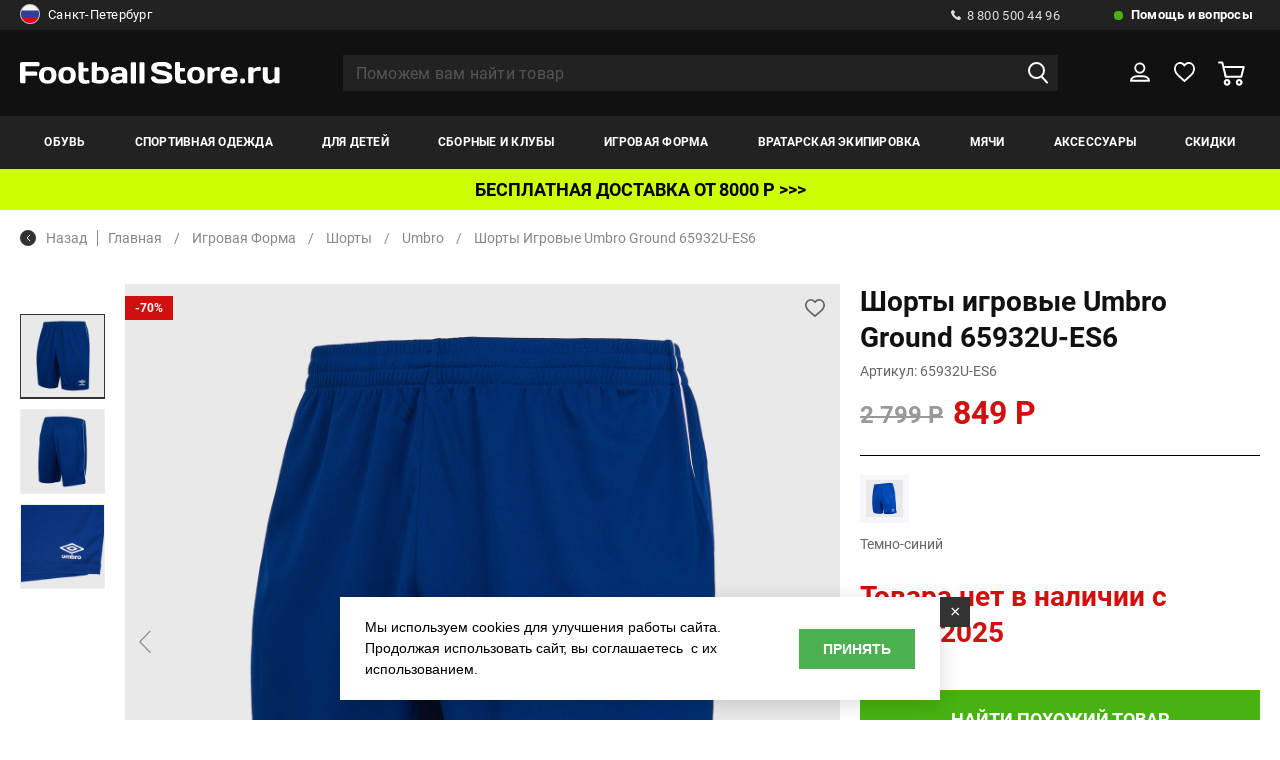

--- FILE ---
content_type: text/html; charset=UTF-8
request_url: https://www.footballstore.ru/catalog/
body_size: 1957
content:
<script>
					$("#plus_23226_0").removeClass("plus--noactive");	
				</script><script>
						$("#err_23226_0").hide();
						$("#err_23226_0").html("");
					</script><script>$("#hdr_basket").html('<a href="/basket/" > <svg width="27" height="25" viewBox="0 0 27 25" fill="none" xmlns="http://www.w3.org/2000/svg"><mask id="path-1-inside-1" fill="white"><path d="M21.1591 18.1024C19.3218 18.1024 17.8291 19.5695 17.8291 21.3751C17.8291 23.1808 19.3218 24.6479 21.1591 24.6479C22.9963 24.6479 24.489 23.1808 24.489 21.3751C24.489 19.5695 22.9963 18.1024 21.1591 18.1024ZM21.1591 22.6883C20.4231 22.6883 19.8281 22.0984 19.8281 21.3803C19.8281 20.6621 20.4283 20.0722 21.1591 20.0722C21.895 20.0722 22.49 20.6621 22.49 21.3803C22.49 22.0984 21.895 22.6883 21.1591 22.6883Z"/></mask><path d="M21.1591 18.1024C19.3218 18.1024 17.8291 19.5695 17.8291 21.3751C17.8291 23.1808 19.3218 24.6479 21.1591 24.6479C22.9963 24.6479 24.489 23.1808 24.489 21.3751C24.489 19.5695 22.9963 18.1024 21.1591 18.1024ZM21.1591 22.6883C20.4231 22.6883 19.8281 22.0984 19.8281 21.3803C19.8281 20.6621 20.4283 20.0722 21.1591 20.0722C21.895 20.0722 22.49 20.6621 22.49 21.3803C22.49 22.0984 21.895 22.6883 21.1591 22.6883Z" fill="white"/><path d="M21.1591 16.1024C18.2501 16.1024 15.8291 18.4324 15.8291 21.3751H19.8291C19.8291 20.7066 20.3936 20.1024 21.1591 20.1024V16.1024ZM15.8291 21.3751C15.8291 24.3179 18.2501 26.6479 21.1591 26.6479V22.6479C20.3936 22.6479 19.8291 22.0437 19.8291 21.3751H15.8291ZM21.1591 26.6479C24.068 26.6479 26.489 24.3179 26.489 21.3751H22.489C22.489 22.0437 21.9245 22.6479 21.1591 22.6479V26.6479ZM26.489 21.3751C26.489 18.4324 24.068 16.1024 21.1591 16.1024V20.1024C21.9245 20.1024 22.489 20.7066 22.489 21.3751H26.489ZM21.1591 20.6883C21.5 20.6883 21.8281 20.9664 21.8281 21.3803H17.8281C17.8281 23.2305 19.3462 24.6883 21.1591 24.6883V20.6883ZM21.8281 21.3803C21.8281 21.7992 21.5001 22.0722 21.1591 22.0722V18.0722C19.3566 18.0722 17.8281 19.525 17.8281 21.3803H21.8281ZM21.1591 22.0722C20.8181 22.0722 20.49 21.7942 20.49 21.3803H24.49C24.49 19.5301 22.9719 18.0722 21.1591 18.0722V22.0722ZM20.49 21.3803C20.49 20.9664 20.8181 20.6883 21.1591 20.6883V24.6883C22.9719 24.6883 24.49 23.2305 24.49 21.3803H20.49Z" fill="white" fill-opacity="0.6" mask="url(#path-1-inside-1)"/><path d="M26.5093 5.44751C26.3214 5.21154 26.0291 5.07304 25.7211 5.07304H6.16932L5.27158 1.36942C5.16197 0.928267 4.76008 0.615356 4.30078 0.615356H1.00212C0.448867 0.615356 0 1.05651 0 1.60025C0 2.144 0.448867 2.58515 1.00212 2.58515H3.51265L6.75911 15.9428C6.86871 16.384 7.27061 16.6969 7.72991 16.6969H23.2889C23.7482 16.6969 24.1501 16.3891 24.2597 15.9531L26.6919 6.29391C26.765 5.99638 26.7024 5.68347 26.5093 5.44751ZM22.5112 14.7271H8.52326L6.6495 7.03258H24.4476L22.5112 14.7271Z" fill="white"/><path id="path_mod" d="M7.72836 15.6966L6.83698 12.0289L7.55165 14.9637L7.7302 15.6969H7.72991L7.72889 15.6968C7.72875 15.6967 7.72857 15.6967 7.72836 15.6966Z" stroke="white" stroke-opacity="0.6" stroke-width="2"/><mask id="path-5-inside-2" fill="white"><path d="M9.06043 18.1024C7.22321 18.1024 5.73047 19.5695 5.73047 21.3751C5.73047 23.1808 7.22321 24.6479 9.06043 24.6479C10.8976 24.6479 12.3904 23.1808 12.3904 21.3751C12.3904 19.5695 10.8976 18.1024 9.06043 18.1024ZM9.06043 22.6883C8.32449 22.6883 7.72949 22.0984 7.72949 21.3803C7.72949 20.6621 8.32971 20.0722 9.06043 20.0722C9.79114 20.0722 10.3914 20.6621 10.3914 21.3803C10.3914 22.0984 9.79636 22.6883 9.06043 22.6883Z"/></mask><path d="M9.06043 18.1024C7.22321 18.1024 5.73047 19.5695 5.73047 21.3751C5.73047 23.1808 7.22321 24.6479 9.06043 24.6479C10.8976 24.6479 12.3904 23.1808 12.3904 21.3751C12.3904 19.5695 10.8976 18.1024 9.06043 18.1024ZM9.06043 22.6883C8.32449 22.6883 7.72949 22.0984 7.72949 21.3803C7.72949 20.6621 8.32971 20.0722 9.06043 20.0722C9.79114 20.0722 10.3914 20.6621 10.3914 21.3803C10.3914 22.0984 9.79636 22.6883 9.06043 22.6883Z" fill="white"/><path d="M9.06043 16.1024C6.15147 16.1024 3.73047 18.4324 3.73047 21.3751H7.73047C7.73047 20.7066 8.29495 20.1024 9.06043 20.1024V16.1024ZM3.73047 21.3751C3.73047 24.3179 6.15147 26.6479 9.06043 26.6479V22.6479C8.29495 22.6479 7.73047 22.0437 7.73047 21.3751H3.73047ZM9.06043 26.6479C11.9694 26.6479 14.3904 24.3179 14.3904 21.3751H10.3904C10.3904 22.0437 9.8259 22.6479 9.06043 22.6479V26.6479ZM14.3904 21.3751C14.3904 18.4324 11.9694 16.1024 9.06043 16.1024V20.1024C9.8259 20.1024 10.3904 20.7066 10.3904 21.3751H14.3904ZM9.06043 20.6883C9.40138 20.6883 9.72949 20.9664 9.72949 21.3803H5.72949C5.72949 23.2305 7.24761 24.6883 9.06043 24.6883V20.6883ZM9.72949 21.3803C9.72949 21.7992 9.40146 22.0722 9.06043 22.0722V18.0722C7.25797 18.0722 5.72949 19.525 5.72949 21.3803H9.72949ZM9.06043 22.0722C8.71939 22.0722 8.39136 21.7992 8.39136 21.3803H12.3914C12.3914 19.525 10.8629 18.0722 9.06043 18.0722V22.0722ZM8.39136 21.3803C8.39136 20.9664 8.71947 20.6883 9.06043 20.6883V24.6883C10.8732 24.6883 12.3914 23.2305 12.3914 21.3803H8.39136Z" fill="white" fill-opacity="0.6" mask="url(#path-5-inside-2)"/></svg> <!-- <span>1</span> --> </a>');HAS_SERVICES = 0;</script><script>$("#basket_hdr").html('');</script><script>$(".m_basket_order_summ_info").html('<li> <p>Товары на сумму:</p> <span class="clean_price">0 Р</span> </li> <li> <p>Доставка:</p> <span class="delivery_price">0 Р</span> </li> <li> <p><strong>Итого</strong>:</p> <span class="full_price">0 Р</span> </li>');</script><script>$(".m_basket_page_right_top_body").html('<div class="m_basket_page_right_top_head"> <span>итого</span> </div> <div class="m_basket_page_right_top_body"> <ul class="m_basket_page_right_top_body_list"> <li> <p>Всего:</p> <span class="clean_price">0 Р</span> </li> <li> <p>Доставка: </p> <span class="delivery_price">0 Р</span> </li> </ul> </div> <div class="m_basket_page_right_top_footer"> <p><strong>Итого</strong>:</p> <span class="full_price">0 Р</span> </div>');</script><script>$("#nal_pay").show();$("#delivery_email").show();$("#podeli").hide();</script><script>$("#price_23226_0").text('0 Р');</script>

--- FILE ---
content_type: application/javascript
request_url: https://www.footballstore.ru/js/jquery.address.min.js
body_size: 3968
content:
/*! jQuery Address v${version} | (c) 2009, 2013 Rostislav Hristov | jquery.org/license */
(function(a){a.address=(function(){var d=function(aj){var ak=a.extend(a.Event(aj),(function(){var ao={},an=a.address.parameterNames();for(var am=0,al=an.length;am<al;am++){ao[an[am]]=a.address.parameter(an[am])}return{value:a.address.value(),path:a.address.path(),pathNames:a.address.pathNames(),parameterNames:an,parameters:ao,queryString:a.address.queryString()}}).call(a.address));a(a.address).trigger(ak);return ak},k=function(aj){return Array.prototype.slice.call(aj)},j=function(al,ak,aj){a().bind.apply(a(a.address),Array.prototype.slice.call(arguments));return a.address},I=function(ak,aj){a().unbind.apply(a(a.address),Array.prototype.slice.call(arguments));return a.address},O=function(){return(ac.pushState&&C.state!==H)},G=function(){return("/"+Y.pathname.replace(new RegExp(C.state),"")+Y.search+(U()?"#"+U():"")).replace(Q,"/")},U=function(){var aj=Y.href.indexOf("#");return aj!=-1?Y.href.substr(aj+1):""},y=function(){return O()?G():U()},b=function(){try{return top.document!==H&&top.document.title!==H?top:window}catch(aj){return window}},l=function(){return"javascript"},ah=function(aj){aj=aj.toString();return(C.strict&&aj.substr(0,1)!="/"?"/":"")+aj},T=function(aj,ak){return parseInt(aj.css(ak),10)},ab=function(){if(!s){var ak=y(),aj=decodeURI(W)!=decodeURI(ak);if(aj){if(h&&q<7){Y.reload()}else{if(h&&!P&&C.history){n(D,50)}W=ak;Z(ad)}}}},Z=function(aj){n(v,10);return d(F).isDefaultPrevented()||d(aj?g:ag).isDefaultPrevented()},v=function(){if(C.tracker!=="null"&&C.tracker!==E){var aj=a.isFunction(C.tracker)?C.tracker:R[C.tracker],ak=(Y.pathname+Y.search+(a.address&&!O()?a.address.value():"")).replace(/\/\//,"/").replace(/^\/$/,"");if(a.isFunction(aj)){aj(ak)}else{if(a.isFunction(R.urchinTracker)){R.urchinTracker(ak)}else{if(R.pageTracker!==H&&a.isFunction(R.pageTracker._trackPageview)){R.pageTracker._trackPageview(ak)}else{if(R._gaq!==H&&a.isFunction(R._gaq.push)){R._gaq.push(["_trackPageview",decodeURI(ak)])}}}}}},D=function(){var aj=l()+":"+ad+";document.open();document.writeln('<html><head><title>"+af.title.replace(/\'/g,"\\'")+"</title><script>var "+x+' = "'+encodeURIComponent(y()).replace(/\'/g,"\\'")+(af.domain!=Y.hostname?'";document.domain="'+af.domain:"")+"\";<\/script></head></html>');document.close();";if(q<7){e.src=aj}else{e.contentWindow.location.replace(aj)}},ae=function(){if(i&&c!=-1){var aj,al,ak=i.substr(c+1).split("&");for(aj=0;aj<ak.length;aj++){al=ak[aj].split("=");if(/^(autoUpdate|history|strict|wrap)$/.test(al[0])){C[al[0]]=(isNaN(al[1])?/^(true|yes)$/i.test(al[1]):(parseInt(al[1],10)!==0))}if(/^(state|tracker)$/.test(al[0])){C[al[0]]=al[1]}}i=E}W=y()},S=function(){if(!X){X=B;ae();a('a[rel*="address:"]').address();if(C.wrap){var ak=a("body"),al=a("body > *").wrapAll('<div style="padding:'+(T(ak,"marginTop")+T(ak,"paddingTop"))+"px "+(T(ak,"marginRight")+T(ak,"paddingRight"))+"px "+(T(ak,"marginBottom")+T(ak,"paddingBottom"))+"px "+(T(ak,"marginLeft")+T(ak,"paddingLeft"))+'px;" />').parent().wrap('<div id="'+x+'" style="height:100%;overflow:auto;position:relative;'+(r&&!window.statusbar.visible?"resize:both;":"")+'" />');a("html, body").css({height:"100%",margin:0,padding:0,overflow:"hidden"});if(r){a('<style type="text/css" />').appendTo("head").text("#"+x+"::-webkit-resizer { background-color: #fff; }")}}if(h&&!P){var aj=af.getElementsByTagName("frameset")[0];e=af.createElement((aj?"":"i")+"frame");e.src=l()+":"+ad;if(aj){aj.insertAdjacentElement("beforeEnd",e);aj[aj.cols?"cols":"rows"]+=",0";e.noResize=B;e.frameBorder=e.frameSpacing=0}else{e.style.display="none";e.style.width=e.style.height=0;e.tabIndex=-1;af.body.insertAdjacentElement("afterBegin",e)}n(function(){a(e).bind("load",function(){var am=e.contentWindow;W=am[x]!==H?am[x]:"";if(W!=y()){Z(ad);Y.hash=W}});if(e.contentWindow[x]===H){D()}},50)}n(function(){d("init");Z(ad)},1);if(!O()){if((h&&q>7)||(!h&&P)){if(R.addEventListener){R.addEventListener(V,ab,ad)}else{if(R.attachEvent){R.attachEvent("on"+V,ab)}}}else{t(ab,50)}}if("state" in window.history){a(window).trigger("popstate")}}},p=function(){if(decodeURI(W)!=decodeURI(y())){W=y();Z(ad)}},o=function(){if(R.removeEventListener){R.removeEventListener(V,ab,ad)}else{if(R.detachEvent){R.detachEvent("on"+V,ab)}}},M=function(ak){ak=ak.toLowerCase();var aj=/(chrome)[ \/]([\w.]+)/.exec(ak)||/(webkit)[ \/]([\w.]+)/.exec(ak)||/(opera)(?:.*version|)[ \/]([\w.]+)/.exec(ak)||/(msie) ([\w.]+)/.exec(ak)||ak.indexOf("compatible")<0&&/(mozilla)(?:.*? rv:([\w.]+)|)/.exec(ak)||[];return{browser:aj[1]||"",version:aj[2]||"0"}},L=function(){var ak={},aj=M(navigator.userAgent);if(aj.browser){ak[aj.browser]=true;ak.version=aj.version}if(ak.chrome){ak.webkit=true}else{if(ak.webkit){ak.safari=true}}return ak},H,E=null,x="jQueryAddress",aa="string",V="hashchange",m="init",F="change",g="internalChange",ag="externalChange",B=true,ad=false,C={autoUpdate:B,history:B,strict:B,wrap:ad},A=L(),q=parseFloat(A.version),r=A.webkit||A.safari,h=!a.support.opacity,R=b(),af=R.document,ac=R.history,Y=R.location,t=setInterval,n=setTimeout,Q=/\/{2,9}/g,ai=navigator.userAgent,P="on"+V in R,e,K,i=a("script:last").attr("src"),c=i?i.indexOf("?"):-1,J=af.title,s=ad,X=ad,N=B,w=ad,z={},W=y();if(h){q=parseFloat(ai.substr(ai.indexOf("MSIE")+4));if(af.documentMode&&af.documentMode!=q){q=af.documentMode!=8?7:8}var u=af.onpropertychange;af.onpropertychange=function(){if(u){u.call(af)}if(af.title!=J&&af.title.indexOf("#"+y())!=-1){af.title=J}}}if(ac.navigationMode){ac.navigationMode="compatible"}if(document.readyState=="complete"){var f=setInterval(function(){if(a.address){S();clearInterval(f)}},50)}else{ae();a(S)}a(window).bind("popstate",p).bind("unload",o);return{bind:function(ak,al,aj){return j.apply(this,k(arguments))},unbind:function(ak,aj){return I.apply(this,k(arguments))},init:function(ak,aj){return j.apply(this,[m].concat(k(arguments)))},change:function(ak,aj){return j.apply(this,[F].concat(k(arguments)))},internalChange:function(ak,aj){return j.apply(this,[g].concat(k(arguments)))},externalChange:function(ak,aj){return j.apply(this,[ag].concat(k(arguments)))},baseURL:function(){var aj=Y.href;if(aj.indexOf("#")!=-1){aj=aj.substr(0,aj.indexOf("#"))}if(/\/$/.test(aj)){aj=aj.substr(0,aj.length-1)}return aj},autoUpdate:function(aj){if(aj!==H){C.autoUpdate=aj;return this}return C.autoUpdate},history:function(aj){if(aj!==H){C.history=aj;return this}return C.history},state:function(aj){if(aj!==H){C.state=aj;var ak=G();if(C.state!==H){if(ac.pushState){if(ak.substr(0,3)=="/#/"){Y.replace(C.state.replace(/^\/$/,"")+ak.substr(2))}}else{if(ak!="/"&&ak.replace(/^\/#/,"")!=U()){n(function(){Y.replace(C.state.replace(/^\/$/,"")+"/#"+ak)},1)}}}return this}return C.state},strict:function(aj){if(aj!==H){C.strict=aj;return this}return C.strict},tracker:function(aj){if(aj!==H){C.tracker=aj;return this}return C.tracker},wrap:function(aj){if(aj!==H){C.wrap=aj;return this}return C.wrap},update:function(){w=B;this.value(W);w=ad;return this},title:function(aj){if(aj!==H){n(function(){J=af.title=aj;if(N&&e&&e.contentWindow&&e.contentWindow.document){e.contentWindow.document.title=aj;N=ad}},50);return this}return af.title},value:function(aj){if(aj!==H){aj=ah(aj);if(aj=="/"){aj=""}if(W==aj&&!w){return}W=aj;if(C.autoUpdate||w){if(Z(B)){return this}if(O()){ac[C.history?"pushState":"replaceState"]({},"",C.state.replace(/\/$/,"")+(W===""?"/":W))}else{s=B;if(r){if(C.history){Y.hash="#"+W}else{Y.replace("#"+W)}}else{if(W!=y()){if(C.history){Y.hash="#"+W}else{Y.replace("#"+W)}}}if((h&&!P)&&C.history){n(D,50)}if(r){n(function(){s=ad},1)}else{s=ad}}}return this}return ah(W)},path:function(ak){if(ak!==H){var aj=this.queryString(),al=this.hash();this.value(ak+(aj?"?"+aj:"")+(al?"#"+al:""));return this}return ah(W).split("#")[0].split("?")[0]},pathNames:function(){var ak=this.path(),aj=ak.replace(Q,"/").split("/");if(ak.substr(0,1)=="/"||ak.length===0){aj.splice(0,1)}if(ak.substr(ak.length-1,1)=="/"){aj.splice(aj.length-1,1)}return aj},queryString:function(ak){if(ak!==H){var al=this.hash();this.value(this.path()+(ak?"?"+ak:"")+(al?"#"+al:""));return this}var aj=W.split("?");return aj.slice(1,aj.length).join("?").split("#")[0]},parameter:function(ak,at,am){var aq,ao;if(at!==H){var ar=this.parameterNames();ao=[];at=at===H||at===E?"":at.toString();for(aq=0;aq<ar.length;aq++){var an=ar[aq],au=this.parameter(an);if(typeof au==aa){au=[au]}if(an==ak){au=(at===E||at==="")?[]:(am?au.concat([at]):[at])}for(var ap=0;ap<au.length;ap++){ao.push(an+"="+au[ap])}}if(a.inArray(ak,ar)==-1&&at!==E&&at!==""){ao.push(ak+"="+at)}this.queryString(ao.join("&"));return this}at=this.queryString();if(at){var aj=[];ao=at.split("&");for(aq=0;aq<ao.length;aq++){var al=ao[aq].split("=");if(al[0]==ak){aj.push(al.slice(1).join("="))}}if(aj.length!==0){return aj.length!=1?aj:aj[0]}}},parameterNames:function(){var aj=this.queryString(),am=[];if(aj&&aj.indexOf("=")!=-1){var an=aj.split("&");for(var al=0;al<an.length;al++){var ak=an[al].split("=")[0];if(a.inArray(ak,am)==-1){am.push(ak)}}}return am},hash:function(ak){if(ak!==H){this.value(W.split("#")[0]+(ak?"#"+ak:""));return this}var aj=W.split("#");return aj.slice(1,aj.length).join("#")}}})();a.fn.address=function(b){a(document).on("click",this.selector,function(f){if(f.shiftKey||f.ctrlKey||f.metaKey||f.which==2){return true}var d=f.currentTarget;if(a(d).is("a")){f.preventDefault();var c=b?b.call(d):/address:/.test(a(d).attr("rel"))?a(d).attr("rel").split("address:")[1].split(" ")[0]:a.address.state()!==undefined&&!/^\/?$/.test(a.address.state())?a(d).attr("href").replace(new RegExp("^(.*"+a.address.state()+"|\\.)"),""):a(d).attr("href").replace(/^(#\!?|\.)/,"");a.address.value(c)}}).on("submit",function(g){var f=g.currentTarget;if(a(f).is("form")){g.preventDefault();var d=a(f).attr("action"),c=b?b.call(f):(d.indexOf("?")!=-1?d.replace(/&$/,""):d+"?")+a(f).serialize();a.address.value(c)}}).data("address",true);return this}})(jQuery);

--- FILE ---
content_type: image/svg+xml
request_url: https://www.footballstore.ru/img/vb.svg
body_size: 825
content:
<?xml version="1.0" encoding="utf-8"?>
<!-- Generator: Adobe Illustrator 28.0.0, SVG Export Plug-In . SVG Version: 6.00 Build 0)  -->
<svg version="1.1" id="Слой_1" xmlns="http://www.w3.org/2000/svg" xmlns:xlink="http://www.w3.org/1999/xlink" x="0px" y="0px"
	 viewBox="0 0 20 20" style="enable-background:new 0 0 20 20;" xml:space="preserve">
<style type="text/css">
	.st0{fill-rule:evenodd;clip-rule:evenodd;fill:#212121;}
</style>
<path class="st0" d="M10.2,17.4c-1.5,0-2.2-0.2-3.3-1.1c-0.8,1-3.1,1.7-3.2,0.4c0-1-0.2-1.8-0.5-2.7C2.8,13,2.5,11.8,2.5,10
	c0-4.3,3.5-7.4,7.6-7.4c4.1,0,7.4,3.4,7.4,7.5C17.5,14.1,14.2,17.4,10.2,17.4z M10.2,6.2c-2-0.1-3.6,1.3-3.9,3.5
	c-0.3,1.8,0.2,4,0.7,4.1c0.2,0.1,0.7-0.4,1.1-0.7c0.5,0.4,1.2,0.6,1.8,0.6c2.1,0.1,3.9-1.5,4-3.6C13.9,8.1,12.3,6.3,10.2,6.2
	L10.2,6.2z"/>
</svg>


--- FILE ---
content_type: image/svg+xml
request_url: https://www.footballstore.ru/img/back.svg
body_size: 207
content:
<svg width="7" height="10" viewBox="0 0 7 10" fill="none" xmlns="http://www.w3.org/2000/svg">
<path d="M6 1L1 5L6 9" stroke="#999999" stroke-width="2" stroke-linecap="round" stroke-linejoin="round"/>
</svg>
